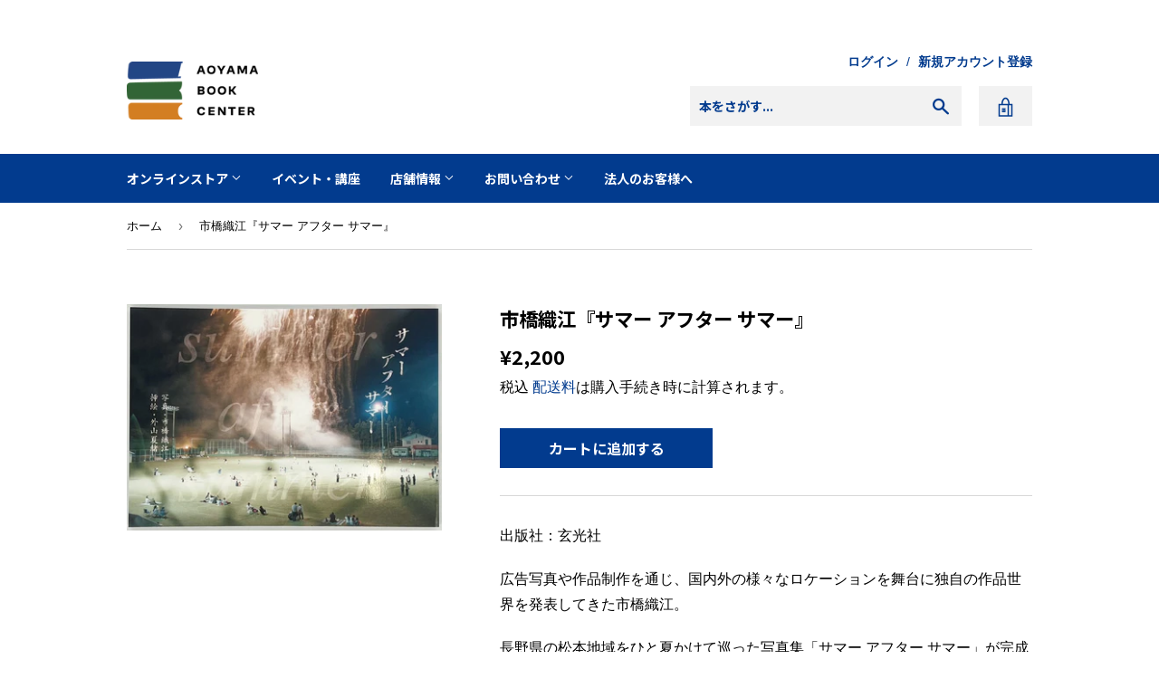

--- FILE ---
content_type: text/html; charset=utf-8
request_url: https://aoyamabc.jp/products/summeraftersummer
body_size: 18367
content:
<!doctype html>
<html class="no-touch no-js" lang="ja">
<head>
  <!-- Google Tag Manager -->
  <script>(function(w,d,s,l,i){w[l]=w[l]||[];w[l].push({'gtm.start':
  new Date().getTime(),event:'gtm.js'});var f=d.getElementsByTagName(s)[0],
  j=d.createElement(s),dl=l!='dataLayer'?'&l='+l:'';j.async=true;j.src=
  'https://www.googletagmanager.com/gtm.js?id='+i+dl;f.parentNode.insertBefore(j,f);
  })(window,document,'script','dataLayer','GTM-PH25PTXV');</script>
  <!-- End Google Tag Manager -->
  <!-- Google Tag Manager -->
  <script>(function(w,d,s,l,i){w[l]=w[l]||[];w[l].push({'gtm.start':
  new Date().getTime(),event:'gtm.js'});var f=d.getElementsByTagName(s)[0],
  j=d.createElement(s),dl=l!='dataLayer'?'&l='+l:'';j.async=true;j.src=
  'https://www.googletagmanager.com/gtm.js?id='+i+dl;f.parentNode.insertBefore(j,f);
  })(window,document,'script','dataLayer','GTM-WSSZDGQC');</script>
  <!-- End Google Tag Manager -->
  <script>(function(H){H.className=H.className.replace(/\bno-js\b/,'js')})(document.documentElement)</script>
  <!-- Basic page needs ================================================== -->
  <meta charset="utf-8">
  <meta http-equiv="X-UA-Compatible" content="IE=edge,chrome=1">
  <meta name="facebook-domain-verification" content="dik3wdtkmfhfqkzymi93gkprtakr2g" />
  
  <link rel="shortcut icon" href="//aoyamabc.jp/cdn/shop/files/favicon-32x32_50a90de9-e98d-4d99-8da3-af6428355111_32x32.png?v=1622352722" type="image/png" />
  

  <!-- Title and description ================================================== -->
  <title>
  市橋織江『サマー アフター サマー』 &ndash; 青山ブックセンター本店
  </title>

  
    <meta name="description" content="出版社：玄光社 広告写真や作品制作を通じ、国内外の様々なロケーションを舞台に独自の作品世界を発表してきた市橋織江。 長野県の松本地域をひと夏かけて巡った写真集「サマー アフター サマー」が完成した。 本書は市橋自身の提案で、外山夏緒が描くイラストレーションと写真のコラボレーションにも挑んだ意欲作だ。">
  

  <link rel="preconnect" href="https://fonts.gstatic.com">
　<link href="https://fonts.googleapis.com/css2?family=Noto+Sans+JP:wght@700&display=swap" rel="stylesheet">

  <!-- Product meta ================================================== -->
  <!-- /snippets/social-meta-tags.liquid -->




<meta property="og:site_name" content="青山ブックセンター本店">
<meta property="og:url" content="https://aoyamabc.jp/products/summeraftersummer">
<meta property="og:title" content="市橋織江『サマー アフター サマー』">
<meta property="og:type" content="product">
<meta property="og:description" content="出版社：玄光社 広告写真や作品制作を通じ、国内外の様々なロケーションを舞台に独自の作品世界を発表してきた市橋織江。 長野県の松本地域をひと夏かけて巡った写真集「サマー アフター サマー」が完成した。 本書は市橋自身の提案で、外山夏緒が描くイラストレーションと写真のコラボレーションにも挑んだ意欲作だ。">

  <meta property="og:price:amount" content="2,200">
  <meta property="og:price:currency" content="JPY">

<meta property="og:image" content="http://aoyamabc.jp/cdn/shop/products/s_0dc93fcb-828a-4905-bbe3-b5da2173e013_1200x1200.jpg?v=1678438631">
<meta property="og:image:secure_url" content="https://aoyamabc.jp/cdn/shop/products/s_0dc93fcb-828a-4905-bbe3-b5da2173e013_1200x1200.jpg?v=1678438631">


  <meta name="twitter:site" content="@Aoyama_book">

<meta name="twitter:card" content="summary_large_image">
<meta name="twitter:title" content="市橋織江『サマー アフター サマー』">
<meta name="twitter:description" content="出版社：玄光社 広告写真や作品制作を通じ、国内外の様々なロケーションを舞台に独自の作品世界を発表してきた市橋織江。 長野県の松本地域をひと夏かけて巡った写真集「サマー アフター サマー」が完成した。 本書は市橋自身の提案で、外山夏緒が描くイラストレーションと写真のコラボレーションにも挑んだ意欲作だ。">


  <meta name="theme-color" content="#023b8e">

  <!-- Helpers ================================================== -->
  <link rel="canonical" href="https://aoyamabc.jp/products/summeraftersummer">
  <meta name="viewport" content="width=device-width,initial-scale=1">

  

  <!-- CSS ================================================== -->
  <link href="//aoyamabc.jp/cdn/shop/t/17/assets/theme.scss.css?v=152024849673732451331765865046" rel="stylesheet" type="text/css" media="all" />

  <!-- Header hook for plugins ================================================== -->
  <script>window.performance && window.performance.mark && window.performance.mark('shopify.content_for_header.start');</script><meta id="shopify-digital-wallet" name="shopify-digital-wallet" content="/53717958821/digital_wallets/dialog">
<meta name="shopify-checkout-api-token" content="805e205ad59e0659bfafb6440545f0f1">
<link rel="alternate" type="application/json+oembed" href="https://aoyamabc.jp/products/summeraftersummer.oembed">
<script async="async" src="/checkouts/internal/preloads.js?locale=ja-JP"></script>
<link rel="preconnect" href="https://shop.app" crossorigin="anonymous">
<script async="async" src="https://shop.app/checkouts/internal/preloads.js?locale=ja-JP&shop_id=53717958821" crossorigin="anonymous"></script>
<script id="apple-pay-shop-capabilities" type="application/json">{"shopId":53717958821,"countryCode":"JP","currencyCode":"JPY","merchantCapabilities":["supports3DS"],"merchantId":"gid:\/\/shopify\/Shop\/53717958821","merchantName":"青山ブックセンター本店","requiredBillingContactFields":["postalAddress","email","phone"],"requiredShippingContactFields":["postalAddress","email","phone"],"shippingType":"shipping","supportedNetworks":["visa","masterCard","amex","jcb","discover"],"total":{"type":"pending","label":"青山ブックセンター本店","amount":"1.00"},"shopifyPaymentsEnabled":true,"supportsSubscriptions":true}</script>
<script id="shopify-features" type="application/json">{"accessToken":"805e205ad59e0659bfafb6440545f0f1","betas":["rich-media-storefront-analytics"],"domain":"aoyamabc.jp","predictiveSearch":false,"shopId":53717958821,"locale":"ja"}</script>
<script>var Shopify = Shopify || {};
Shopify.shop = "aoyamabc.myshopify.com";
Shopify.locale = "ja";
Shopify.currency = {"active":"JPY","rate":"1.0"};
Shopify.country = "JP";
Shopify.theme = {"name":"ABC Website(20251026updated)","id":155496972541,"schema_name":"Supply","schema_version":"9.2.2","theme_store_id":679,"role":"main"};
Shopify.theme.handle = "null";
Shopify.theme.style = {"id":null,"handle":null};
Shopify.cdnHost = "aoyamabc.jp/cdn";
Shopify.routes = Shopify.routes || {};
Shopify.routes.root = "/";</script>
<script type="module">!function(o){(o.Shopify=o.Shopify||{}).modules=!0}(window);</script>
<script>!function(o){function n(){var o=[];function n(){o.push(Array.prototype.slice.apply(arguments))}return n.q=o,n}var t=o.Shopify=o.Shopify||{};t.loadFeatures=n(),t.autoloadFeatures=n()}(window);</script>
<script>
  window.ShopifyPay = window.ShopifyPay || {};
  window.ShopifyPay.apiHost = "shop.app\/pay";
  window.ShopifyPay.redirectState = null;
</script>
<script id="shop-js-analytics" type="application/json">{"pageType":"product"}</script>
<script defer="defer" async type="module" src="//aoyamabc.jp/cdn/shopifycloud/shop-js/modules/v2/client.init-shop-cart-sync_Cun6Ba8E.ja.esm.js"></script>
<script defer="defer" async type="module" src="//aoyamabc.jp/cdn/shopifycloud/shop-js/modules/v2/chunk.common_DGWubyOB.esm.js"></script>
<script type="module">
  await import("//aoyamabc.jp/cdn/shopifycloud/shop-js/modules/v2/client.init-shop-cart-sync_Cun6Ba8E.ja.esm.js");
await import("//aoyamabc.jp/cdn/shopifycloud/shop-js/modules/v2/chunk.common_DGWubyOB.esm.js");

  window.Shopify.SignInWithShop?.initShopCartSync?.({"fedCMEnabled":true,"windoidEnabled":true});

</script>
<script>
  window.Shopify = window.Shopify || {};
  if (!window.Shopify.featureAssets) window.Shopify.featureAssets = {};
  window.Shopify.featureAssets['shop-js'] = {"shop-cart-sync":["modules/v2/client.shop-cart-sync_kpadWrR6.ja.esm.js","modules/v2/chunk.common_DGWubyOB.esm.js"],"init-fed-cm":["modules/v2/client.init-fed-cm_deEwcgdG.ja.esm.js","modules/v2/chunk.common_DGWubyOB.esm.js"],"shop-button":["modules/v2/client.shop-button_Bgl7Akkx.ja.esm.js","modules/v2/chunk.common_DGWubyOB.esm.js"],"shop-cash-offers":["modules/v2/client.shop-cash-offers_CGfJizyJ.ja.esm.js","modules/v2/chunk.common_DGWubyOB.esm.js","modules/v2/chunk.modal_Ba7vk6QP.esm.js"],"init-windoid":["modules/v2/client.init-windoid_DLaIoEuB.ja.esm.js","modules/v2/chunk.common_DGWubyOB.esm.js"],"shop-toast-manager":["modules/v2/client.shop-toast-manager_BZdAlEPY.ja.esm.js","modules/v2/chunk.common_DGWubyOB.esm.js"],"init-shop-email-lookup-coordinator":["modules/v2/client.init-shop-email-lookup-coordinator_BxGPdBrh.ja.esm.js","modules/v2/chunk.common_DGWubyOB.esm.js"],"init-shop-cart-sync":["modules/v2/client.init-shop-cart-sync_Cun6Ba8E.ja.esm.js","modules/v2/chunk.common_DGWubyOB.esm.js"],"avatar":["modules/v2/client.avatar_BTnouDA3.ja.esm.js"],"pay-button":["modules/v2/client.pay-button_iRJggQYg.ja.esm.js","modules/v2/chunk.common_DGWubyOB.esm.js"],"init-customer-accounts":["modules/v2/client.init-customer-accounts_BbQrQ-BF.ja.esm.js","modules/v2/client.shop-login-button_CXxZBmJa.ja.esm.js","modules/v2/chunk.common_DGWubyOB.esm.js","modules/v2/chunk.modal_Ba7vk6QP.esm.js"],"init-shop-for-new-customer-accounts":["modules/v2/client.init-shop-for-new-customer-accounts_48e-446J.ja.esm.js","modules/v2/client.shop-login-button_CXxZBmJa.ja.esm.js","modules/v2/chunk.common_DGWubyOB.esm.js","modules/v2/chunk.modal_Ba7vk6QP.esm.js"],"shop-login-button":["modules/v2/client.shop-login-button_CXxZBmJa.ja.esm.js","modules/v2/chunk.common_DGWubyOB.esm.js","modules/v2/chunk.modal_Ba7vk6QP.esm.js"],"init-customer-accounts-sign-up":["modules/v2/client.init-customer-accounts-sign-up_Bb65hYMR.ja.esm.js","modules/v2/client.shop-login-button_CXxZBmJa.ja.esm.js","modules/v2/chunk.common_DGWubyOB.esm.js","modules/v2/chunk.modal_Ba7vk6QP.esm.js"],"shop-follow-button":["modules/v2/client.shop-follow-button_BO2OQvUT.ja.esm.js","modules/v2/chunk.common_DGWubyOB.esm.js","modules/v2/chunk.modal_Ba7vk6QP.esm.js"],"checkout-modal":["modules/v2/client.checkout-modal__QRFVvMA.ja.esm.js","modules/v2/chunk.common_DGWubyOB.esm.js","modules/v2/chunk.modal_Ba7vk6QP.esm.js"],"lead-capture":["modules/v2/client.lead-capture_Be4qr8sG.ja.esm.js","modules/v2/chunk.common_DGWubyOB.esm.js","modules/v2/chunk.modal_Ba7vk6QP.esm.js"],"shop-login":["modules/v2/client.shop-login_BCaq99Td.ja.esm.js","modules/v2/chunk.common_DGWubyOB.esm.js","modules/v2/chunk.modal_Ba7vk6QP.esm.js"],"payment-terms":["modules/v2/client.payment-terms_C-1Cu6jg.ja.esm.js","modules/v2/chunk.common_DGWubyOB.esm.js","modules/v2/chunk.modal_Ba7vk6QP.esm.js"]};
</script>
<script id="__st">var __st={"a":53717958821,"offset":32400,"reqid":"7944f231-f36a-48fd-a263-e2437eff5547-1768796350","pageurl":"aoyamabc.jp\/products\/summeraftersummer","u":"0e673a2afbbf","p":"product","rtyp":"product","rid":8044115788029};</script>
<script>window.ShopifyPaypalV4VisibilityTracking = true;</script>
<script id="captcha-bootstrap">!function(){'use strict';const t='contact',e='account',n='new_comment',o=[[t,t],['blogs',n],['comments',n],[t,'customer']],c=[[e,'customer_login'],[e,'guest_login'],[e,'recover_customer_password'],[e,'create_customer']],r=t=>t.map((([t,e])=>`form[action*='/${t}']:not([data-nocaptcha='true']) input[name='form_type'][value='${e}']`)).join(','),a=t=>()=>t?[...document.querySelectorAll(t)].map((t=>t.form)):[];function s(){const t=[...o],e=r(t);return a(e)}const i='password',u='form_key',d=['recaptcha-v3-token','g-recaptcha-response','h-captcha-response',i],f=()=>{try{return window.sessionStorage}catch{return}},m='__shopify_v',_=t=>t.elements[u];function p(t,e,n=!1){try{const o=window.sessionStorage,c=JSON.parse(o.getItem(e)),{data:r}=function(t){const{data:e,action:n}=t;return t[m]||n?{data:e,action:n}:{data:t,action:n}}(c);for(const[e,n]of Object.entries(r))t.elements[e]&&(t.elements[e].value=n);n&&o.removeItem(e)}catch(o){console.error('form repopulation failed',{error:o})}}const l='form_type',E='cptcha';function T(t){t.dataset[E]=!0}const w=window,h=w.document,L='Shopify',v='ce_forms',y='captcha';let A=!1;((t,e)=>{const n=(g='f06e6c50-85a8-45c8-87d0-21a2b65856fe',I='https://cdn.shopify.com/shopifycloud/storefront-forms-hcaptcha/ce_storefront_forms_captcha_hcaptcha.v1.5.2.iife.js',D={infoText:'hCaptchaによる保護',privacyText:'プライバシー',termsText:'利用規約'},(t,e,n)=>{const o=w[L][v],c=o.bindForm;if(c)return c(t,g,e,D).then(n);var r;o.q.push([[t,g,e,D],n]),r=I,A||(h.body.append(Object.assign(h.createElement('script'),{id:'captcha-provider',async:!0,src:r})),A=!0)});var g,I,D;w[L]=w[L]||{},w[L][v]=w[L][v]||{},w[L][v].q=[],w[L][y]=w[L][y]||{},w[L][y].protect=function(t,e){n(t,void 0,e),T(t)},Object.freeze(w[L][y]),function(t,e,n,w,h,L){const[v,y,A,g]=function(t,e,n){const i=e?o:[],u=t?c:[],d=[...i,...u],f=r(d),m=r(i),_=r(d.filter((([t,e])=>n.includes(e))));return[a(f),a(m),a(_),s()]}(w,h,L),I=t=>{const e=t.target;return e instanceof HTMLFormElement?e:e&&e.form},D=t=>v().includes(t);t.addEventListener('submit',(t=>{const e=I(t);if(!e)return;const n=D(e)&&!e.dataset.hcaptchaBound&&!e.dataset.recaptchaBound,o=_(e),c=g().includes(e)&&(!o||!o.value);(n||c)&&t.preventDefault(),c&&!n&&(function(t){try{if(!f())return;!function(t){const e=f();if(!e)return;const n=_(t);if(!n)return;const o=n.value;o&&e.removeItem(o)}(t);const e=Array.from(Array(32),(()=>Math.random().toString(36)[2])).join('');!function(t,e){_(t)||t.append(Object.assign(document.createElement('input'),{type:'hidden',name:u})),t.elements[u].value=e}(t,e),function(t,e){const n=f();if(!n)return;const o=[...t.querySelectorAll(`input[type='${i}']`)].map((({name:t})=>t)),c=[...d,...o],r={};for(const[a,s]of new FormData(t).entries())c.includes(a)||(r[a]=s);n.setItem(e,JSON.stringify({[m]:1,action:t.action,data:r}))}(t,e)}catch(e){console.error('failed to persist form',e)}}(e),e.submit())}));const S=(t,e)=>{t&&!t.dataset[E]&&(n(t,e.some((e=>e===t))),T(t))};for(const o of['focusin','change'])t.addEventListener(o,(t=>{const e=I(t);D(e)&&S(e,y())}));const B=e.get('form_key'),M=e.get(l),P=B&&M;t.addEventListener('DOMContentLoaded',(()=>{const t=y();if(P)for(const e of t)e.elements[l].value===M&&p(e,B);[...new Set([...A(),...v().filter((t=>'true'===t.dataset.shopifyCaptcha))])].forEach((e=>S(e,t)))}))}(h,new URLSearchParams(w.location.search),n,t,e,['guest_login'])})(!0,!0)}();</script>
<script integrity="sha256-4kQ18oKyAcykRKYeNunJcIwy7WH5gtpwJnB7kiuLZ1E=" data-source-attribution="shopify.loadfeatures" defer="defer" src="//aoyamabc.jp/cdn/shopifycloud/storefront/assets/storefront/load_feature-a0a9edcb.js" crossorigin="anonymous"></script>
<script crossorigin="anonymous" defer="defer" src="//aoyamabc.jp/cdn/shopifycloud/storefront/assets/shopify_pay/storefront-65b4c6d7.js?v=20250812"></script>
<script data-source-attribution="shopify.dynamic_checkout.dynamic.init">var Shopify=Shopify||{};Shopify.PaymentButton=Shopify.PaymentButton||{isStorefrontPortableWallets:!0,init:function(){window.Shopify.PaymentButton.init=function(){};var t=document.createElement("script");t.src="https://aoyamabc.jp/cdn/shopifycloud/portable-wallets/latest/portable-wallets.ja.js",t.type="module",document.head.appendChild(t)}};
</script>
<script data-source-attribution="shopify.dynamic_checkout.buyer_consent">
  function portableWalletsHideBuyerConsent(e){var t=document.getElementById("shopify-buyer-consent"),n=document.getElementById("shopify-subscription-policy-button");t&&n&&(t.classList.add("hidden"),t.setAttribute("aria-hidden","true"),n.removeEventListener("click",e))}function portableWalletsShowBuyerConsent(e){var t=document.getElementById("shopify-buyer-consent"),n=document.getElementById("shopify-subscription-policy-button");t&&n&&(t.classList.remove("hidden"),t.removeAttribute("aria-hidden"),n.addEventListener("click",e))}window.Shopify?.PaymentButton&&(window.Shopify.PaymentButton.hideBuyerConsent=portableWalletsHideBuyerConsent,window.Shopify.PaymentButton.showBuyerConsent=portableWalletsShowBuyerConsent);
</script>
<script data-source-attribution="shopify.dynamic_checkout.cart.bootstrap">document.addEventListener("DOMContentLoaded",(function(){function t(){return document.querySelector("shopify-accelerated-checkout-cart, shopify-accelerated-checkout")}if(t())Shopify.PaymentButton.init();else{new MutationObserver((function(e,n){t()&&(Shopify.PaymentButton.init(),n.disconnect())})).observe(document.body,{childList:!0,subtree:!0})}}));
</script>
<link id="shopify-accelerated-checkout-styles" rel="stylesheet" media="screen" href="https://aoyamabc.jp/cdn/shopifycloud/portable-wallets/latest/accelerated-checkout-backwards-compat.css" crossorigin="anonymous">
<style id="shopify-accelerated-checkout-cart">
        #shopify-buyer-consent {
  margin-top: 1em;
  display: inline-block;
  width: 100%;
}

#shopify-buyer-consent.hidden {
  display: none;
}

#shopify-subscription-policy-button {
  background: none;
  border: none;
  padding: 0;
  text-decoration: underline;
  font-size: inherit;
  cursor: pointer;
}

#shopify-subscription-policy-button::before {
  box-shadow: none;
}

      </style>

<script>window.performance && window.performance.mark && window.performance.mark('shopify.content_for_header.end');</script>

  
  

  <script src="//aoyamabc.jp/cdn/shop/t/17/assets/jquery-2.2.3.min.js?v=58211863146907186831761442406" type="text/javascript"></script>

  <script src="//aoyamabc.jp/cdn/shop/t/17/assets/lazysizes.min.js?v=8147953233334221341761442406" async="async"></script>
  <script src="//aoyamabc.jp/cdn/shop/t/17/assets/vendor.js?v=106177282645720727331761442406" defer="defer"></script>
  <script src="//aoyamabc.jp/cdn/shop/t/17/assets/theme.js?v=65887116756731037421761442406" defer="defer"></script>

  <script src="//aoyamabc.jp/cdn/shop/t/17/assets/custom.js?v=152481849106945880761761442406" defer="defer"></script>

<link href="https://monorail-edge.shopifysvc.com" rel="dns-prefetch">
<script>(function(){if ("sendBeacon" in navigator && "performance" in window) {try {var session_token_from_headers = performance.getEntriesByType('navigation')[0].serverTiming.find(x => x.name == '_s').description;} catch {var session_token_from_headers = undefined;}var session_cookie_matches = document.cookie.match(/_shopify_s=([^;]*)/);var session_token_from_cookie = session_cookie_matches && session_cookie_matches.length === 2 ? session_cookie_matches[1] : "";var session_token = session_token_from_headers || session_token_from_cookie || "";function handle_abandonment_event(e) {var entries = performance.getEntries().filter(function(entry) {return /monorail-edge.shopifysvc.com/.test(entry.name);});if (!window.abandonment_tracked && entries.length === 0) {window.abandonment_tracked = true;var currentMs = Date.now();var navigation_start = performance.timing.navigationStart;var payload = {shop_id: 53717958821,url: window.location.href,navigation_start,duration: currentMs - navigation_start,session_token,page_type: "product"};window.navigator.sendBeacon("https://monorail-edge.shopifysvc.com/v1/produce", JSON.stringify({schema_id: "online_store_buyer_site_abandonment/1.1",payload: payload,metadata: {event_created_at_ms: currentMs,event_sent_at_ms: currentMs}}));}}window.addEventListener('pagehide', handle_abandonment_event);}}());</script>
<script id="web-pixels-manager-setup">(function e(e,d,r,n,o){if(void 0===o&&(o={}),!Boolean(null===(a=null===(i=window.Shopify)||void 0===i?void 0:i.analytics)||void 0===a?void 0:a.replayQueue)){var i,a;window.Shopify=window.Shopify||{};var t=window.Shopify;t.analytics=t.analytics||{};var s=t.analytics;s.replayQueue=[],s.publish=function(e,d,r){return s.replayQueue.push([e,d,r]),!0};try{self.performance.mark("wpm:start")}catch(e){}var l=function(){var e={modern:/Edge?\/(1{2}[4-9]|1[2-9]\d|[2-9]\d{2}|\d{4,})\.\d+(\.\d+|)|Firefox\/(1{2}[4-9]|1[2-9]\d|[2-9]\d{2}|\d{4,})\.\d+(\.\d+|)|Chrom(ium|e)\/(9{2}|\d{3,})\.\d+(\.\d+|)|(Maci|X1{2}).+ Version\/(15\.\d+|(1[6-9]|[2-9]\d|\d{3,})\.\d+)([,.]\d+|)( \(\w+\)|)( Mobile\/\w+|) Safari\/|Chrome.+OPR\/(9{2}|\d{3,})\.\d+\.\d+|(CPU[ +]OS|iPhone[ +]OS|CPU[ +]iPhone|CPU IPhone OS|CPU iPad OS)[ +]+(15[._]\d+|(1[6-9]|[2-9]\d|\d{3,})[._]\d+)([._]\d+|)|Android:?[ /-](13[3-9]|1[4-9]\d|[2-9]\d{2}|\d{4,})(\.\d+|)(\.\d+|)|Android.+Firefox\/(13[5-9]|1[4-9]\d|[2-9]\d{2}|\d{4,})\.\d+(\.\d+|)|Android.+Chrom(ium|e)\/(13[3-9]|1[4-9]\d|[2-9]\d{2}|\d{4,})\.\d+(\.\d+|)|SamsungBrowser\/([2-9]\d|\d{3,})\.\d+/,legacy:/Edge?\/(1[6-9]|[2-9]\d|\d{3,})\.\d+(\.\d+|)|Firefox\/(5[4-9]|[6-9]\d|\d{3,})\.\d+(\.\d+|)|Chrom(ium|e)\/(5[1-9]|[6-9]\d|\d{3,})\.\d+(\.\d+|)([\d.]+$|.*Safari\/(?![\d.]+ Edge\/[\d.]+$))|(Maci|X1{2}).+ Version\/(10\.\d+|(1[1-9]|[2-9]\d|\d{3,})\.\d+)([,.]\d+|)( \(\w+\)|)( Mobile\/\w+|) Safari\/|Chrome.+OPR\/(3[89]|[4-9]\d|\d{3,})\.\d+\.\d+|(CPU[ +]OS|iPhone[ +]OS|CPU[ +]iPhone|CPU IPhone OS|CPU iPad OS)[ +]+(10[._]\d+|(1[1-9]|[2-9]\d|\d{3,})[._]\d+)([._]\d+|)|Android:?[ /-](13[3-9]|1[4-9]\d|[2-9]\d{2}|\d{4,})(\.\d+|)(\.\d+|)|Mobile Safari.+OPR\/([89]\d|\d{3,})\.\d+\.\d+|Android.+Firefox\/(13[5-9]|1[4-9]\d|[2-9]\d{2}|\d{4,})\.\d+(\.\d+|)|Android.+Chrom(ium|e)\/(13[3-9]|1[4-9]\d|[2-9]\d{2}|\d{4,})\.\d+(\.\d+|)|Android.+(UC? ?Browser|UCWEB|U3)[ /]?(15\.([5-9]|\d{2,})|(1[6-9]|[2-9]\d|\d{3,})\.\d+)\.\d+|SamsungBrowser\/(5\.\d+|([6-9]|\d{2,})\.\d+)|Android.+MQ{2}Browser\/(14(\.(9|\d{2,})|)|(1[5-9]|[2-9]\d|\d{3,})(\.\d+|))(\.\d+|)|K[Aa][Ii]OS\/(3\.\d+|([4-9]|\d{2,})\.\d+)(\.\d+|)/},d=e.modern,r=e.legacy,n=navigator.userAgent;return n.match(d)?"modern":n.match(r)?"legacy":"unknown"}(),u="modern"===l?"modern":"legacy",c=(null!=n?n:{modern:"",legacy:""})[u],f=function(e){return[e.baseUrl,"/wpm","/b",e.hashVersion,"modern"===e.buildTarget?"m":"l",".js"].join("")}({baseUrl:d,hashVersion:r,buildTarget:u}),m=function(e){var d=e.version,r=e.bundleTarget,n=e.surface,o=e.pageUrl,i=e.monorailEndpoint;return{emit:function(e){var a=e.status,t=e.errorMsg,s=(new Date).getTime(),l=JSON.stringify({metadata:{event_sent_at_ms:s},events:[{schema_id:"web_pixels_manager_load/3.1",payload:{version:d,bundle_target:r,page_url:o,status:a,surface:n,error_msg:t},metadata:{event_created_at_ms:s}}]});if(!i)return console&&console.warn&&console.warn("[Web Pixels Manager] No Monorail endpoint provided, skipping logging."),!1;try{return self.navigator.sendBeacon.bind(self.navigator)(i,l)}catch(e){}var u=new XMLHttpRequest;try{return u.open("POST",i,!0),u.setRequestHeader("Content-Type","text/plain"),u.send(l),!0}catch(e){return console&&console.warn&&console.warn("[Web Pixels Manager] Got an unhandled error while logging to Monorail."),!1}}}}({version:r,bundleTarget:l,surface:e.surface,pageUrl:self.location.href,monorailEndpoint:e.monorailEndpoint});try{o.browserTarget=l,function(e){var d=e.src,r=e.async,n=void 0===r||r,o=e.onload,i=e.onerror,a=e.sri,t=e.scriptDataAttributes,s=void 0===t?{}:t,l=document.createElement("script"),u=document.querySelector("head"),c=document.querySelector("body");if(l.async=n,l.src=d,a&&(l.integrity=a,l.crossOrigin="anonymous"),s)for(var f in s)if(Object.prototype.hasOwnProperty.call(s,f))try{l.dataset[f]=s[f]}catch(e){}if(o&&l.addEventListener("load",o),i&&l.addEventListener("error",i),u)u.appendChild(l);else{if(!c)throw new Error("Did not find a head or body element to append the script");c.appendChild(l)}}({src:f,async:!0,onload:function(){if(!function(){var e,d;return Boolean(null===(d=null===(e=window.Shopify)||void 0===e?void 0:e.analytics)||void 0===d?void 0:d.initialized)}()){var d=window.webPixelsManager.init(e)||void 0;if(d){var r=window.Shopify.analytics;r.replayQueue.forEach((function(e){var r=e[0],n=e[1],o=e[2];d.publishCustomEvent(r,n,o)})),r.replayQueue=[],r.publish=d.publishCustomEvent,r.visitor=d.visitor,r.initialized=!0}}},onerror:function(){return m.emit({status:"failed",errorMsg:"".concat(f," has failed to load")})},sri:function(e){var d=/^sha384-[A-Za-z0-9+/=]+$/;return"string"==typeof e&&d.test(e)}(c)?c:"",scriptDataAttributes:o}),m.emit({status:"loading"})}catch(e){m.emit({status:"failed",errorMsg:(null==e?void 0:e.message)||"Unknown error"})}}})({shopId: 53717958821,storefrontBaseUrl: "https://aoyamabc.jp",extensionsBaseUrl: "https://extensions.shopifycdn.com/cdn/shopifycloud/web-pixels-manager",monorailEndpoint: "https://monorail-edge.shopifysvc.com/unstable/produce_batch",surface: "storefront-renderer",enabledBetaFlags: ["2dca8a86"],webPixelsConfigList: [{"id":"shopify-app-pixel","configuration":"{}","eventPayloadVersion":"v1","runtimeContext":"STRICT","scriptVersion":"0450","apiClientId":"shopify-pixel","type":"APP","privacyPurposes":["ANALYTICS","MARKETING"]},{"id":"shopify-custom-pixel","eventPayloadVersion":"v1","runtimeContext":"LAX","scriptVersion":"0450","apiClientId":"shopify-pixel","type":"CUSTOM","privacyPurposes":["ANALYTICS","MARKETING"]}],isMerchantRequest: false,initData: {"shop":{"name":"青山ブックセンター本店","paymentSettings":{"currencyCode":"JPY"},"myshopifyDomain":"aoyamabc.myshopify.com","countryCode":"JP","storefrontUrl":"https:\/\/aoyamabc.jp"},"customer":null,"cart":null,"checkout":null,"productVariants":[{"price":{"amount":2200.0,"currencyCode":"JPY"},"product":{"title":"市橋織江『サマー アフター サマー』","vendor":"青山ブックセンター本店","id":"8044115788029","untranslatedTitle":"市橋織江『サマー アフター サマー』","url":"\/products\/summeraftersummer","type":"写真"},"id":"43823173730557","image":{"src":"\/\/aoyamabc.jp\/cdn\/shop\/products\/s_0dc93fcb-828a-4905-bbe3-b5da2173e013.jpg?v=1678438631"},"sku":"","title":"Default Title","untranslatedTitle":"Default Title"}],"purchasingCompany":null},},"https://aoyamabc.jp/cdn","fcfee988w5aeb613cpc8e4bc33m6693e112",{"modern":"","legacy":""},{"shopId":"53717958821","storefrontBaseUrl":"https:\/\/aoyamabc.jp","extensionBaseUrl":"https:\/\/extensions.shopifycdn.com\/cdn\/shopifycloud\/web-pixels-manager","surface":"storefront-renderer","enabledBetaFlags":"[\"2dca8a86\"]","isMerchantRequest":"false","hashVersion":"fcfee988w5aeb613cpc8e4bc33m6693e112","publish":"custom","events":"[[\"page_viewed\",{}],[\"product_viewed\",{\"productVariant\":{\"price\":{\"amount\":2200.0,\"currencyCode\":\"JPY\"},\"product\":{\"title\":\"市橋織江『サマー アフター サマー』\",\"vendor\":\"青山ブックセンター本店\",\"id\":\"8044115788029\",\"untranslatedTitle\":\"市橋織江『サマー アフター サマー』\",\"url\":\"\/products\/summeraftersummer\",\"type\":\"写真\"},\"id\":\"43823173730557\",\"image\":{\"src\":\"\/\/aoyamabc.jp\/cdn\/shop\/products\/s_0dc93fcb-828a-4905-bbe3-b5da2173e013.jpg?v=1678438631\"},\"sku\":\"\",\"title\":\"Default Title\",\"untranslatedTitle\":\"Default Title\"}}]]"});</script><script>
  window.ShopifyAnalytics = window.ShopifyAnalytics || {};
  window.ShopifyAnalytics.meta = window.ShopifyAnalytics.meta || {};
  window.ShopifyAnalytics.meta.currency = 'JPY';
  var meta = {"product":{"id":8044115788029,"gid":"gid:\/\/shopify\/Product\/8044115788029","vendor":"青山ブックセンター本店","type":"写真","handle":"summeraftersummer","variants":[{"id":43823173730557,"price":220000,"name":"市橋織江『サマー アフター サマー』","public_title":null,"sku":""}],"remote":false},"page":{"pageType":"product","resourceType":"product","resourceId":8044115788029,"requestId":"7944f231-f36a-48fd-a263-e2437eff5547-1768796350"}};
  for (var attr in meta) {
    window.ShopifyAnalytics.meta[attr] = meta[attr];
  }
</script>
<script class="analytics">
  (function () {
    var customDocumentWrite = function(content) {
      var jquery = null;

      if (window.jQuery) {
        jquery = window.jQuery;
      } else if (window.Checkout && window.Checkout.$) {
        jquery = window.Checkout.$;
      }

      if (jquery) {
        jquery('body').append(content);
      }
    };

    var hasLoggedConversion = function(token) {
      if (token) {
        return document.cookie.indexOf('loggedConversion=' + token) !== -1;
      }
      return false;
    }

    var setCookieIfConversion = function(token) {
      if (token) {
        var twoMonthsFromNow = new Date(Date.now());
        twoMonthsFromNow.setMonth(twoMonthsFromNow.getMonth() + 2);

        document.cookie = 'loggedConversion=' + token + '; expires=' + twoMonthsFromNow;
      }
    }

    var trekkie = window.ShopifyAnalytics.lib = window.trekkie = window.trekkie || [];
    if (trekkie.integrations) {
      return;
    }
    trekkie.methods = [
      'identify',
      'page',
      'ready',
      'track',
      'trackForm',
      'trackLink'
    ];
    trekkie.factory = function(method) {
      return function() {
        var args = Array.prototype.slice.call(arguments);
        args.unshift(method);
        trekkie.push(args);
        return trekkie;
      };
    };
    for (var i = 0; i < trekkie.methods.length; i++) {
      var key = trekkie.methods[i];
      trekkie[key] = trekkie.factory(key);
    }
    trekkie.load = function(config) {
      trekkie.config = config || {};
      trekkie.config.initialDocumentCookie = document.cookie;
      var first = document.getElementsByTagName('script')[0];
      var script = document.createElement('script');
      script.type = 'text/javascript';
      script.onerror = function(e) {
        var scriptFallback = document.createElement('script');
        scriptFallback.type = 'text/javascript';
        scriptFallback.onerror = function(error) {
                var Monorail = {
      produce: function produce(monorailDomain, schemaId, payload) {
        var currentMs = new Date().getTime();
        var event = {
          schema_id: schemaId,
          payload: payload,
          metadata: {
            event_created_at_ms: currentMs,
            event_sent_at_ms: currentMs
          }
        };
        return Monorail.sendRequest("https://" + monorailDomain + "/v1/produce", JSON.stringify(event));
      },
      sendRequest: function sendRequest(endpointUrl, payload) {
        // Try the sendBeacon API
        if (window && window.navigator && typeof window.navigator.sendBeacon === 'function' && typeof window.Blob === 'function' && !Monorail.isIos12()) {
          var blobData = new window.Blob([payload], {
            type: 'text/plain'
          });

          if (window.navigator.sendBeacon(endpointUrl, blobData)) {
            return true;
          } // sendBeacon was not successful

        } // XHR beacon

        var xhr = new XMLHttpRequest();

        try {
          xhr.open('POST', endpointUrl);
          xhr.setRequestHeader('Content-Type', 'text/plain');
          xhr.send(payload);
        } catch (e) {
          console.log(e);
        }

        return false;
      },
      isIos12: function isIos12() {
        return window.navigator.userAgent.lastIndexOf('iPhone; CPU iPhone OS 12_') !== -1 || window.navigator.userAgent.lastIndexOf('iPad; CPU OS 12_') !== -1;
      }
    };
    Monorail.produce('monorail-edge.shopifysvc.com',
      'trekkie_storefront_load_errors/1.1',
      {shop_id: 53717958821,
      theme_id: 155496972541,
      app_name: "storefront",
      context_url: window.location.href,
      source_url: "//aoyamabc.jp/cdn/s/trekkie.storefront.cd680fe47e6c39ca5d5df5f0a32d569bc48c0f27.min.js"});

        };
        scriptFallback.async = true;
        scriptFallback.src = '//aoyamabc.jp/cdn/s/trekkie.storefront.cd680fe47e6c39ca5d5df5f0a32d569bc48c0f27.min.js';
        first.parentNode.insertBefore(scriptFallback, first);
      };
      script.async = true;
      script.src = '//aoyamabc.jp/cdn/s/trekkie.storefront.cd680fe47e6c39ca5d5df5f0a32d569bc48c0f27.min.js';
      first.parentNode.insertBefore(script, first);
    };
    trekkie.load(
      {"Trekkie":{"appName":"storefront","development":false,"defaultAttributes":{"shopId":53717958821,"isMerchantRequest":null,"themeId":155496972541,"themeCityHash":"2838598757691523358","contentLanguage":"ja","currency":"JPY","eventMetadataId":"dbe36be1-38d3-41dd-be3f-313c593accd7"},"isServerSideCookieWritingEnabled":true,"monorailRegion":"shop_domain","enabledBetaFlags":["65f19447"]},"Session Attribution":{},"S2S":{"facebookCapiEnabled":false,"source":"trekkie-storefront-renderer","apiClientId":580111}}
    );

    var loaded = false;
    trekkie.ready(function() {
      if (loaded) return;
      loaded = true;

      window.ShopifyAnalytics.lib = window.trekkie;

      var originalDocumentWrite = document.write;
      document.write = customDocumentWrite;
      try { window.ShopifyAnalytics.merchantGoogleAnalytics.call(this); } catch(error) {};
      document.write = originalDocumentWrite;

      window.ShopifyAnalytics.lib.page(null,{"pageType":"product","resourceType":"product","resourceId":8044115788029,"requestId":"7944f231-f36a-48fd-a263-e2437eff5547-1768796350","shopifyEmitted":true});

      var match = window.location.pathname.match(/checkouts\/(.+)\/(thank_you|post_purchase)/)
      var token = match? match[1]: undefined;
      if (!hasLoggedConversion(token)) {
        setCookieIfConversion(token);
        window.ShopifyAnalytics.lib.track("Viewed Product",{"currency":"JPY","variantId":43823173730557,"productId":8044115788029,"productGid":"gid:\/\/shopify\/Product\/8044115788029","name":"市橋織江『サマー アフター サマー』","price":"2200","sku":"","brand":"青山ブックセンター本店","variant":null,"category":"写真","nonInteraction":true,"remote":false},undefined,undefined,{"shopifyEmitted":true});
      window.ShopifyAnalytics.lib.track("monorail:\/\/trekkie_storefront_viewed_product\/1.1",{"currency":"JPY","variantId":43823173730557,"productId":8044115788029,"productGid":"gid:\/\/shopify\/Product\/8044115788029","name":"市橋織江『サマー アフター サマー』","price":"2200","sku":"","brand":"青山ブックセンター本店","variant":null,"category":"写真","nonInteraction":true,"remote":false,"referer":"https:\/\/aoyamabc.jp\/products\/summeraftersummer"});
      }
    });


        var eventsListenerScript = document.createElement('script');
        eventsListenerScript.async = true;
        eventsListenerScript.src = "//aoyamabc.jp/cdn/shopifycloud/storefront/assets/shop_events_listener-3da45d37.js";
        document.getElementsByTagName('head')[0].appendChild(eventsListenerScript);

})();</script>
<script
  defer
  src="https://aoyamabc.jp/cdn/shopifycloud/perf-kit/shopify-perf-kit-3.0.4.min.js"
  data-application="storefront-renderer"
  data-shop-id="53717958821"
  data-render-region="gcp-us-central1"
  data-page-type="product"
  data-theme-instance-id="155496972541"
  data-theme-name="Supply"
  data-theme-version="9.2.2"
  data-monorail-region="shop_domain"
  data-resource-timing-sampling-rate="10"
  data-shs="true"
  data-shs-beacon="true"
  data-shs-export-with-fetch="true"
  data-shs-logs-sample-rate="1"
  data-shs-beacon-endpoint="https://aoyamabc.jp/api/collect"
></script>
</head>

<body id="市橋織江-サマー-アフター-サマー" class="template-product">
  <!-- Google Tag Manager (noscript) -->
  <noscript><iframe src="https://www.googletagmanager.com/ns.html?id=GTM-PH25PTXV"
  height="0" width="0" style="display:none;visibility:hidden"></iframe></noscript>
  <!-- End Google Tag Manager (noscript) -->
  <!-- Google Tag Manager (noscript) -->
  <noscript><iframe src="https://www.googletagmanager.com/ns.html?id=GTM-WSSZDGQC"
  height="0" width="0" style="display:none;visibility:hidden"></iframe></noscript>
  <!-- End Google Tag Manager (noscript) -->
  <div id="shopify-section-header" class="shopify-section header-section"><header class="site-header" role="banner" data-section-id="header" data-section-type="header-section">
  
  <div class="wrapper">
    <div class="grid--full logo-header-wrapper">
      <div class="grid-item large--one-half">
        
          <div class="h1 header-logo" itemscope itemtype="http://schema.org/Organization">
        
          
          

          <a href="/" itemprop="url">
            <div class="lazyload__image-wrapper no-js header-logo__image" style="max-width:145px;">
              <div style="padding-top:44.68085106382979%;">
                <img class="lazyload js"
                  data-src="//aoyamabc.jp/cdn/shop/files/ABClogo_{width}x.png?v=1616145067"
                  data-widths="[180, 360, 540, 720, 900, 1080, 1296, 1512, 1728, 2048]"
                  data-aspectratio="2.238095238095238"
                  data-sizes="auto"
                  alt="青山ブックセンター本店"
                  style="width:145px;">
              </div>
            </div>
            <noscript>
              
              <img src="//aoyamabc.jp/cdn/shop/files/ABClogo_145x.png?v=1616145067"
                srcset="//aoyamabc.jp/cdn/shop/files/ABClogo_145x.png?v=1616145067 1x, //aoyamabc.jp/cdn/shop/files/ABClogo_145x@2x.png?v=1616145067 2x"
                alt="青山ブックセンター本店"
                itemprop="logo"
                style="max-width:145px;">
            </noscript>
          </a>
          
        
          </div>
        
      </div>

      <div class="grid-item large--one-half text-center large--text-right medium-down--hide">
        
          <div class="site-header--text-links medium-down--hide">
<!--              -->

            
              <span class="site-header--meta-links medium-down--hide">
                
                  <a href="/account/login" id="customer_login_link">ログイン</a>
                  <span class="site-header--spacer"> / </span>
                  <a href="/account/register" id="customer_register_link">新規アカウント登録</a>
                
              </span>
            
          </div>

          <br class="medium-down--hide">
        

        <form action="/search" method="get" class="search-bar" role="search">
  <input type="hidden" name="type" value="product">

  <input type="search" name="q" value="" placeholder="本をさがす..." aria-label="本をさがす...">
  <button type="submit" class="search-bar--submit icon-fallback-text">
    <span class="icon icon-search" aria-hidden="true"></span>
    <span class="fallback-text">検索する</span>
  </button>
</form>


        <a href="/cart" class="header-cart-btn cart-toggle">
          <span class="icon icon-bag">



  <svg version="1.1" id="レイヤー_1" xmlns="http://www.w3.org/2000/svg" xmlns:xlink="http://www.w3.org/1999/xlink" x="0px"
	 y="0px" viewBox="0 0 343.8 396.2" style="enable-background:new 0 0 343.8 396.2;" xml:space="preserve">
    <path d="M255.2,139.3C252.4,67.7,217.7,13,171.9,13S91.4,67.7,88.7,139.3H33.2V392h277.5V139.3H255.2z M171.9,41.1
        c29.1,0,52.7,44.9,55.5,98.3h-111C119.2,86,142.8,41.1,171.9,41.1z M60.9,363.9V167.4h152.6v196.5H60.9z M282.9,363.9h-41.6V167.4
        h41.6V363.9z"/>
    <g id="Symbol_5_">
        <path id="C_5_" d="M174.8,305.6c0,0-66.5,0-67.4,0c-1.5,0-2.7-0.3-3.6-1c-1-0.8-1.5-1.6-1.7-2.6c-0.2-1-0.5-3.4-0.6-5.8
            c-0.2-3.3-0.3-7-0.2-8.3c0-1.4,0.3-2.9,1.5-4c0.9-0.9,1.9-1.3,3.9-1.3c3.4,0,68.2,0,68.2,0s0,1.5,0,2.1c-3.8,0.5-5.7,4.6-5.7,9.4
            s1.9,8.9,5.7,9.4C174.8,304.1,174.8,305.6,174.8,305.6z"/>
        <path id="B_5_" d="M174.2,277.7c-0.3,0.2-0.7,0.2-1.1,0.2c-10.8,0-67.1,0-68.6,0c-1.4,0-2.8-0.5-3.6-1.2c-0.7-0.7-1.1-2-1.3-3.1
            c-0.3-1.8-0.3-4.9-0.5-7.7c-0.1-2.1,0-5.1,0-6.1c0-1.1,0.3-2.7,1.2-3.6c0.8-0.7,2.2-1.1,3.5-1.2c4.8-0.3,61.2-1.5,69.2-1.7
            c0.5,0,0.9,0,1.1,0.2c0.3,0.2,0.3,0.7,0.3,1.1c0,1-0.1,1.6-0.1,2.4c-0.1,1.5-0.7,3.7-1.2,4.8c-0.6,1.3-1.9,3.2-3.1,3.8
            c1.2,0.6,2.5,2.5,3.1,3.8c0.5,1.2,1,2.9,1.2,4.8c0.1,1,0.1,1.6,0.1,2.4C174.5,277,174.5,277.5,174.2,277.7z"/>
        <path id="A_5_" d="M172.6,248.4c-6.4,0.2-56.3,1.3-67.6,1.5c-1.4,0-2.2-0.3-2.9-0.7c-0.8-0.4-1.4-1.5-1.5-2.8
            c-0.2-2.4,0.1-5.4,0.4-8.8c0.2-2.3,0.6-5.1,0.8-7.1c0.2-1.3,0.8-2.8,2-3.7c1.1-0.8,2.1-1.3,4.5-1.3c17,0,63.7,0,67.2,0
            c0,0.5-0.2,2.1-0.2,2.1h-1.7c0,0-3.1,13.3-4.2,18.6c0.7-0.1,3-0.3,3.7-0.4C172.7,246.7,172.6,247.7,172.6,248.4z"/>
    </g>
  </svg>


</span>
<!--           カート  -->
          <span class="cart-count cart-badge--desktop hidden-count">0</span>
        </a>
      </div>
    </div>

  </div>
</header>

<div id="mobileNavBar">
  <div class="display-table-cell">
    <button class="menu-toggle mobileNavBar-link" aria-controls="navBar" aria-expanded="false"><span class="icon icon-hamburger" aria-hidden="true"></span>MENU</button>
  </div>
  <div class="display-table-cell">
    <a href="/cart" class="cart-toggle mobileNavBar-link">
      <span class="icon icon-bag">



  <svg version="1.1" id="レイヤー_1" xmlns="http://www.w3.org/2000/svg" xmlns:xlink="http://www.w3.org/1999/xlink" x="0px"
	 y="0px" viewBox="0 0 343.8 396.2" style="enable-background:new 0 0 343.8 396.2;" xml:space="preserve">
    <path d="M255.2,139.3C252.4,67.7,217.7,13,171.9,13S91.4,67.7,88.7,139.3H33.2V392h277.5V139.3H255.2z M171.9,41.1
        c29.1,0,52.7,44.9,55.5,98.3h-111C119.2,86,142.8,41.1,171.9,41.1z M60.9,363.9V167.4h152.6v196.5H60.9z M282.9,363.9h-41.6V167.4
        h41.6V363.9z"/>
    <g id="Symbol_5_">
        <path id="C_5_" d="M174.8,305.6c0,0-66.5,0-67.4,0c-1.5,0-2.7-0.3-3.6-1c-1-0.8-1.5-1.6-1.7-2.6c-0.2-1-0.5-3.4-0.6-5.8
            c-0.2-3.3-0.3-7-0.2-8.3c0-1.4,0.3-2.9,1.5-4c0.9-0.9,1.9-1.3,3.9-1.3c3.4,0,68.2,0,68.2,0s0,1.5,0,2.1c-3.8,0.5-5.7,4.6-5.7,9.4
            s1.9,8.9,5.7,9.4C174.8,304.1,174.8,305.6,174.8,305.6z"/>
        <path id="B_5_" d="M174.2,277.7c-0.3,0.2-0.7,0.2-1.1,0.2c-10.8,0-67.1,0-68.6,0c-1.4,0-2.8-0.5-3.6-1.2c-0.7-0.7-1.1-2-1.3-3.1
            c-0.3-1.8-0.3-4.9-0.5-7.7c-0.1-2.1,0-5.1,0-6.1c0-1.1,0.3-2.7,1.2-3.6c0.8-0.7,2.2-1.1,3.5-1.2c4.8-0.3,61.2-1.5,69.2-1.7
            c0.5,0,0.9,0,1.1,0.2c0.3,0.2,0.3,0.7,0.3,1.1c0,1-0.1,1.6-0.1,2.4c-0.1,1.5-0.7,3.7-1.2,4.8c-0.6,1.3-1.9,3.2-3.1,3.8
            c1.2,0.6,2.5,2.5,3.1,3.8c0.5,1.2,1,2.9,1.2,4.8c0.1,1,0.1,1.6,0.1,2.4C174.5,277,174.5,277.5,174.2,277.7z"/>
        <path id="A_5_" d="M172.6,248.4c-6.4,0.2-56.3,1.3-67.6,1.5c-1.4,0-2.2-0.3-2.9-0.7c-0.8-0.4-1.4-1.5-1.5-2.8
            c-0.2-2.4,0.1-5.4,0.4-8.8c0.2-2.3,0.6-5.1,0.8-7.1c0.2-1.3,0.8-2.8,2-3.7c1.1-0.8,2.1-1.3,4.5-1.3c17,0,63.7,0,67.2,0
            c0,0.5-0.2,2.1-0.2,2.1h-1.7c0,0-3.1,13.3-4.2,18.6c0.7-0.1,3-0.3,3.7-0.4C172.7,246.7,172.6,247.7,172.6,248.4z"/>
    </g>
  </svg>


</span>
<!--       カート  -->
      <span class="cart-count hidden-count">0</span>
    </a>
  </div>
</div>

<nav class="nav-bar" id="navBar" role="navigation">
  <div class="wrapper">
    <form action="/search" method="get" class="search-bar" role="search">
  <input type="hidden" name="type" value="product">

  <input type="search" name="q" value="" placeholder="本をさがす..." aria-label="本をさがす...">
  <button type="submit" class="search-bar--submit icon-fallback-text">
    <span class="icon icon-search" aria-hidden="true"></span>
    <span class="fallback-text">検索する</span>
  </button>
</form>

    <ul class="mobile-nav" id="MobileNav">
  
  <li class="large--hide">
    <a href="/">ホーム</a>
  </li>
  
  
    
      
      <li
        class="mobile-nav--has-dropdown "
        aria-haspopup="true">
        <a
          href="/pages/online-store"
          class="mobile-nav--link"
          data-meganav-type="parent"
          >
            オンラインストア
        </a>
        <button class="icon icon-arrow-down mobile-nav--button"
          aria-expanded="false"
          aria-label="オンラインストア MENU">
        </button>
        <ul
          id="MenuParent-1"
          class="mobile-nav--dropdown mobile-nav--has-grandchildren"
          data-meganav-dropdown>
          
            
            
              <li
                class="mobile-nav--has-dropdown mobile-nav--has-dropdown-grandchild "
                aria-haspopup="true">
                <a
                  href="/collections"
                  class="mobile-nav--link"
                  data-meganav-type="parent"
                  >
                    ジャンルから選ぶ
                </a>
                <button class="icon icon-arrow-down mobile-nav--button"
                  aria-expanded="false"
                  aria-label="ジャンルから選ぶ MENU">
                </button>
                <ul
                  id="MenuChildren-1-1"
                  class="mobile-nav--dropdown-grandchild"
                  data-meganav-dropdown>
                  
                    <li>
                      <a
                        href="/collections/literature"
                        class="mobile-nav--link"
                        data-meganav-type="child"
                        >
                          文芸
                        </a>
                    </li>
                  
                    <li>
                      <a
                        href="/collections/thought"
                        class="mobile-nav--link"
                        data-meganav-type="child"
                        >
                          思想
                        </a>
                    </li>
                  
                    <li>
                      <a
                        href="/collections/business"
                        class="mobile-nav--link"
                        data-meganav-type="child"
                        >
                          ビジネス
                        </a>
                    </li>
                  
                    <li>
                      <a
                        href="/collections/art"
                        class="mobile-nav--link"
                        data-meganav-type="child"
                        >
                          アート
                        </a>
                    </li>
                  
                    <li>
                      <a
                        href="/collections/design"
                        class="mobile-nav--link"
                        data-meganav-type="child"
                        >
                          デザイン
                        </a>
                    </li>
                  
                    <li>
                      <a
                        href="/collections/architecture"
                        class="mobile-nav--link"
                        data-meganav-type="child"
                        >
                          建築
                        </a>
                    </li>
                  
                    <li>
                      <a
                        href="/collections/photo"
                        class="mobile-nav--link"
                        data-meganav-type="child"
                        >
                          写真
                        </a>
                    </li>
                  
                    <li>
                      <a
                        href="/collections/fashion"
                        class="mobile-nav--link"
                        data-meganav-type="child"
                        >
                          ファッション
                        </a>
                    </li>
                  
                    <li>
                      <a
                        href="/collections/magazine"
                        class="mobile-nav--link"
                        data-meganav-type="child"
                        >
                          雑誌
                        </a>
                    </li>
                  
                    <li>
                      <a
                        href="/collections/en-magazine"
                        class="mobile-nav--link"
                        data-meganav-type="child"
                        >
                          洋雑誌
                        </a>
                    </li>
                  
                    <li>
                      <a
                        href="/collections/music"
                        class="mobile-nav--link"
                        data-meganav-type="child"
                        >
                          音楽
                        </a>
                    </li>
                  
                    <li>
                      <a
                        href="/collections/lifestyle"
                        class="mobile-nav--link"
                        data-meganav-type="child"
                        >
                          ライフスタイル
                        </a>
                    </li>
                  
                    <li>
                      <a
                        href="/collections/trip"
                        class="mobile-nav--link"
                        data-meganav-type="child"
                        >
                          旅行
                        </a>
                    </li>
                  
                    <li>
                      <a
                        href="/collections/portable"
                        class="mobile-nav--link"
                        data-meganav-type="child"
                        >
                          文庫・新書
                        </a>
                    </li>
                  
                    <li>
                      <a
                        href="/collections/comic"
                        class="mobile-nav--link"
                        data-meganav-type="child"
                        >
                          コミック
                        </a>
                    </li>
                  
                    <li>
                      <a
                        href="/collections/kids"
                        class="mobile-nav--link"
                        data-meganav-type="child"
                        >
                          児童
                        </a>
                    </li>
                  
                    <li>
                      <a
                        href="/collections/used"
                        class="mobile-nav--link"
                        data-meganav-type="child"
                        >
                          古書
                        </a>
                    </li>
                  
                    <li>
                      <a
                        href="/collections/goods"
                        class="mobile-nav--link"
                        data-meganav-type="child"
                        >
                          グッズ
                        </a>
                    </li>
                  
                </ul>
              </li>
            
          
            
              <li>
                <a
                  href="/collections/abc-limited"
                  class="mobile-nav--link"
                  data-meganav-type="child"
                  >
                    ABC限定商品
                </a>
              </li>
            
          
            
              <li>
                <a
                  href="/collections/aoyama-book-cultivation"
                  class="mobile-nav--link"
                  data-meganav-type="child"
                  >
                    Aoyama Book Cultivation
                </a>
              </li>
            
          
            
              <li>
                <a
                  href="/pages/recommended"
                  class="mobile-nav--link"
                  data-meganav-type="child"
                  >
                    書店員のおすすめ
                </a>
              </li>
            
          
            
              <li>
                <a
                  href="/collections/selection-of-books"
                  class="mobile-nav--link"
                  data-meganav-type="child"
                  >
                    選書セット
                </a>
              </li>
            
          
            
              <li>
                <a
                  href="/collections/signed"
                  class="mobile-nav--link"
                  data-meganav-type="child"
                  >
                    サイン本
                </a>
              </li>
            
          
            
              <li>
                <a
                  href="/collections/new"
                  class="mobile-nav--link"
                  data-meganav-type="child"
                  >
                    新刊・話題書
                </a>
              </li>
            
          
            
              <li>
                <a
                  href="/collections/best"
                  class="mobile-nav--link"
                  data-meganav-type="child"
                  >
                    ベストセラー
                </a>
              </li>
            
          
            
              <li>
                <a
                  href="/collections/book"
                  class="mobile-nav--link"
                  data-meganav-type="child"
                  >
                    すべての本
                </a>
              </li>
            
          
        </ul>
      </li>
    
  
    
      <li>
        <a
          href="/collections/event"
          class="mobile-nav--link"
          data-meganav-type="child"
          >
            イベント・講座
        </a>
      </li>
    
  
    
      
      <li
        class="mobile-nav--has-dropdown "
        aria-haspopup="true">
        <a
          href="/pages/store-info"
          class="mobile-nav--link"
          data-meganav-type="parent"
          >
            店舗情報
        </a>
        <button class="icon icon-arrow-down mobile-nav--button"
          aria-expanded="false"
          aria-label="店舗情報 MENU">
        </button>
        <ul
          id="MenuParent-3"
          class="mobile-nav--dropdown "
          data-meganav-dropdown>
          
            
              <li>
                <a
                  href="/pages/fair"
                  class="mobile-nav--link"
                  data-meganav-type="child"
                  >
                    お店のいま
                </a>
              </li>
            
          
        </ul>
      </li>
    
  
    
      
      <li
        class="mobile-nav--has-dropdown "
        aria-haspopup="true">
        <a
          href="/pages/contact"
          class="mobile-nav--link"
          data-meganav-type="parent"
          >
            お問い合わせ
        </a>
        <button class="icon icon-arrow-down mobile-nav--button"
          aria-expanded="false"
          aria-label="お問い合わせ MENU">
        </button>
        <ul
          id="MenuParent-4"
          class="mobile-nav--dropdown mobile-nav--has-grandchildren"
          data-meganav-dropdown>
          
            
            
              <li
                class="mobile-nav--has-dropdown mobile-nav--has-dropdown-grandchild "
                aria-haspopup="true">
                <a
                  href="/pages/use-abc"
                  class="mobile-nav--link"
                  data-meganav-type="parent"
                  >
                    ABCを使う
                </a>
                <button class="icon icon-arrow-down mobile-nav--button"
                  aria-expanded="false"
                  aria-label="ABCを使う MENU">
                </button>
                <ul
                  id="MenuChildren-4-1"
                  class="mobile-nav--dropdown-grandchild"
                  data-meganav-dropdown>
                  
                    <li>
                      <a
                        href="/pages/contact-rental"
                        class="mobile-nav--link"
                        data-meganav-type="child"
                        >
                          貸し会議室を使う
                        </a>
                    </li>
                  
                    <li>
                      <a
                        href="/pages/contact-event"
                        class="mobile-nav--link"
                        data-meganav-type="child"
                        >
                          イベント会場を使う
                        </a>
                    </li>
                  
                    <li>
                      <a
                        href="/pages/contact-dealer"
                        class="mobile-nav--link"
                        data-meganav-type="child"
                        >
                          販売店として使う
                        </a>
                    </li>
                  
                    <li>
                      <a
                        href="/pages/contact-publicity"
                        class="mobile-nav--link"
                        data-meganav-type="child"
                        >
                          撮影・取材で使う
                        </a>
                    </li>
                  
                    <li>
                      <a
                        href="/pages/contact-ad"
                        class="mobile-nav--link"
                        data-meganav-type="child"
                        >
                          広告スペースとして使う
                        </a>
                    </li>
                  
                </ul>
              </li>
            
          
            
              <li>
                <a
                  href="/pages/qanda"
                  class="mobile-nav--link"
                  data-meganav-type="child"
                  >
                    よくあるご質問
                </a>
              </li>
            
          
        </ul>
      </li>
    
  
    
      <li>
        <a
          href="/pages/bookconsulting"
          class="mobile-nav--link"
          data-meganav-type="child"
          >
            法人のお客様へ
        </a>
      </li>
    
  

  
    
      <li class="customer-navlink large--hide"><a href="/account/login" id="customer_login_link">ログイン</a></li>
      <li class="customer-navlink large--hide"><a href="/account/register" id="customer_register_link">新規アカウント登録</a></li>
    
  
</ul>

    <ul class="site-nav" id="AccessibleNav">
  
  <li class="large--hide">
    <a href="/">ホーム</a>
  </li>
  
  
    
      
      <li
        class="site-nav--has-dropdown "
        aria-haspopup="true">
        <a
          href="/pages/online-store"
          class="site-nav--link"
          data-meganav-type="parent"
          aria-controls="MenuParent-1"
          aria-expanded="false"
          >
            オンラインストア
            <span class="icon icon-arrow-down" aria-hidden="true"></span>
        </a>
        <ul
          id="MenuParent-1"
          class="site-nav--dropdown site-nav--has-grandchildren"
          data-meganav-dropdown>
          
            
            
              <li
                class="site-nav--has-dropdown site-nav--has-dropdown-grandchild "
                aria-haspopup="true">
                <a
                  href="/collections"
                  class="site-nav--link"
                  aria-controls="MenuChildren-1-1"
                  data-meganav-type="parent"
                  
                  tabindex="-1">
                    ジャンルから選ぶ
                    <span class="icon icon-arrow-down" aria-hidden="true"></span>
                </a>
                <ul
                  id="MenuChildren-1-1"
                  class="site-nav--dropdown-grandchild"
                  data-meganav-dropdown>
                  
                    <li>
                      <a
                        href="/collections/literature"
                        class="site-nav--link"
                        data-meganav-type="child"
                        
                        tabindex="-1">
                          文芸
                        </a>
                    </li>
                  
                    <li>
                      <a
                        href="/collections/thought"
                        class="site-nav--link"
                        data-meganav-type="child"
                        
                        tabindex="-1">
                          思想
                        </a>
                    </li>
                  
                    <li>
                      <a
                        href="/collections/business"
                        class="site-nav--link"
                        data-meganav-type="child"
                        
                        tabindex="-1">
                          ビジネス
                        </a>
                    </li>
                  
                    <li>
                      <a
                        href="/collections/art"
                        class="site-nav--link"
                        data-meganav-type="child"
                        
                        tabindex="-1">
                          アート
                        </a>
                    </li>
                  
                    <li>
                      <a
                        href="/collections/design"
                        class="site-nav--link"
                        data-meganav-type="child"
                        
                        tabindex="-1">
                          デザイン
                        </a>
                    </li>
                  
                    <li>
                      <a
                        href="/collections/architecture"
                        class="site-nav--link"
                        data-meganav-type="child"
                        
                        tabindex="-1">
                          建築
                        </a>
                    </li>
                  
                    <li>
                      <a
                        href="/collections/photo"
                        class="site-nav--link"
                        data-meganav-type="child"
                        
                        tabindex="-1">
                          写真
                        </a>
                    </li>
                  
                    <li>
                      <a
                        href="/collections/fashion"
                        class="site-nav--link"
                        data-meganav-type="child"
                        
                        tabindex="-1">
                          ファッション
                        </a>
                    </li>
                  
                    <li>
                      <a
                        href="/collections/magazine"
                        class="site-nav--link"
                        data-meganav-type="child"
                        
                        tabindex="-1">
                          雑誌
                        </a>
                    </li>
                  
                    <li>
                      <a
                        href="/collections/en-magazine"
                        class="site-nav--link"
                        data-meganav-type="child"
                        
                        tabindex="-1">
                          洋雑誌
                        </a>
                    </li>
                  
                    <li>
                      <a
                        href="/collections/music"
                        class="site-nav--link"
                        data-meganav-type="child"
                        
                        tabindex="-1">
                          音楽
                        </a>
                    </li>
                  
                    <li>
                      <a
                        href="/collections/lifestyle"
                        class="site-nav--link"
                        data-meganav-type="child"
                        
                        tabindex="-1">
                          ライフスタイル
                        </a>
                    </li>
                  
                    <li>
                      <a
                        href="/collections/trip"
                        class="site-nav--link"
                        data-meganav-type="child"
                        
                        tabindex="-1">
                          旅行
                        </a>
                    </li>
                  
                    <li>
                      <a
                        href="/collections/portable"
                        class="site-nav--link"
                        data-meganav-type="child"
                        
                        tabindex="-1">
                          文庫・新書
                        </a>
                    </li>
                  
                    <li>
                      <a
                        href="/collections/comic"
                        class="site-nav--link"
                        data-meganav-type="child"
                        
                        tabindex="-1">
                          コミック
                        </a>
                    </li>
                  
                    <li>
                      <a
                        href="/collections/kids"
                        class="site-nav--link"
                        data-meganav-type="child"
                        
                        tabindex="-1">
                          児童
                        </a>
                    </li>
                  
                    <li>
                      <a
                        href="/collections/used"
                        class="site-nav--link"
                        data-meganav-type="child"
                        
                        tabindex="-1">
                          古書
                        </a>
                    </li>
                  
                    <li>
                      <a
                        href="/collections/goods"
                        class="site-nav--link"
                        data-meganav-type="child"
                        
                        tabindex="-1">
                          グッズ
                        </a>
                    </li>
                  
                </ul>
              </li>
            
          
            
              <li>
                <a
                  href="/collections/abc-limited"
                  class="site-nav--link"
                  data-meganav-type="child"
                  
                  tabindex="-1">
                    ABC限定商品
                </a>
              </li>
            
          
            
              <li>
                <a
                  href="/collections/aoyama-book-cultivation"
                  class="site-nav--link"
                  data-meganav-type="child"
                  
                  tabindex="-1">
                    Aoyama Book Cultivation
                </a>
              </li>
            
          
            
              <li>
                <a
                  href="/pages/recommended"
                  class="site-nav--link"
                  data-meganav-type="child"
                  
                  tabindex="-1">
                    書店員のおすすめ
                </a>
              </li>
            
          
            
              <li>
                <a
                  href="/collections/selection-of-books"
                  class="site-nav--link"
                  data-meganav-type="child"
                  
                  tabindex="-1">
                    選書セット
                </a>
              </li>
            
          
            
              <li>
                <a
                  href="/collections/signed"
                  class="site-nav--link"
                  data-meganav-type="child"
                  
                  tabindex="-1">
                    サイン本
                </a>
              </li>
            
          
            
              <li>
                <a
                  href="/collections/new"
                  class="site-nav--link"
                  data-meganav-type="child"
                  
                  tabindex="-1">
                    新刊・話題書
                </a>
              </li>
            
          
            
              <li>
                <a
                  href="/collections/best"
                  class="site-nav--link"
                  data-meganav-type="child"
                  
                  tabindex="-1">
                    ベストセラー
                </a>
              </li>
            
          
            
              <li>
                <a
                  href="/collections/book"
                  class="site-nav--link"
                  data-meganav-type="child"
                  
                  tabindex="-1">
                    すべての本
                </a>
              </li>
            
          
        </ul>
      </li>
    
  
    
      <li>
        <a
          href="/collections/event"
          class="site-nav--link"
          data-meganav-type="child"
          >
            イベント・講座
        </a>
      </li>
    
  
    
      
      <li
        class="site-nav--has-dropdown "
        aria-haspopup="true">
        <a
          href="/pages/store-info"
          class="site-nav--link"
          data-meganav-type="parent"
          aria-controls="MenuParent-3"
          aria-expanded="false"
          >
            店舗情報
            <span class="icon icon-arrow-down" aria-hidden="true"></span>
        </a>
        <ul
          id="MenuParent-3"
          class="site-nav--dropdown "
          data-meganav-dropdown>
          
            
              <li>
                <a
                  href="/pages/fair"
                  class="site-nav--link"
                  data-meganav-type="child"
                  
                  tabindex="-1">
                    お店のいま
                </a>
              </li>
            
          
        </ul>
      </li>
    
  
    
      
      <li
        class="site-nav--has-dropdown "
        aria-haspopup="true">
        <a
          href="/pages/contact"
          class="site-nav--link"
          data-meganav-type="parent"
          aria-controls="MenuParent-4"
          aria-expanded="false"
          >
            お問い合わせ
            <span class="icon icon-arrow-down" aria-hidden="true"></span>
        </a>
        <ul
          id="MenuParent-4"
          class="site-nav--dropdown site-nav--has-grandchildren"
          data-meganav-dropdown>
          
            
            
              <li
                class="site-nav--has-dropdown site-nav--has-dropdown-grandchild "
                aria-haspopup="true">
                <a
                  href="/pages/use-abc"
                  class="site-nav--link"
                  aria-controls="MenuChildren-4-1"
                  data-meganav-type="parent"
                  
                  tabindex="-1">
                    ABCを使う
                    <span class="icon icon-arrow-down" aria-hidden="true"></span>
                </a>
                <ul
                  id="MenuChildren-4-1"
                  class="site-nav--dropdown-grandchild"
                  data-meganav-dropdown>
                  
                    <li>
                      <a
                        href="/pages/contact-rental"
                        class="site-nav--link"
                        data-meganav-type="child"
                        
                        tabindex="-1">
                          貸し会議室を使う
                        </a>
                    </li>
                  
                    <li>
                      <a
                        href="/pages/contact-event"
                        class="site-nav--link"
                        data-meganav-type="child"
                        
                        tabindex="-1">
                          イベント会場を使う
                        </a>
                    </li>
                  
                    <li>
                      <a
                        href="/pages/contact-dealer"
                        class="site-nav--link"
                        data-meganav-type="child"
                        
                        tabindex="-1">
                          販売店として使う
                        </a>
                    </li>
                  
                    <li>
                      <a
                        href="/pages/contact-publicity"
                        class="site-nav--link"
                        data-meganav-type="child"
                        
                        tabindex="-1">
                          撮影・取材で使う
                        </a>
                    </li>
                  
                    <li>
                      <a
                        href="/pages/contact-ad"
                        class="site-nav--link"
                        data-meganav-type="child"
                        
                        tabindex="-1">
                          広告スペースとして使う
                        </a>
                    </li>
                  
                </ul>
              </li>
            
          
            
              <li>
                <a
                  href="/pages/qanda"
                  class="site-nav--link"
                  data-meganav-type="child"
                  
                  tabindex="-1">
                    よくあるご質問
                </a>
              </li>
            
          
        </ul>
      </li>
    
  
    
      <li>
        <a
          href="/pages/bookconsulting"
          class="site-nav--link"
          data-meganav-type="child"
          >
            法人のお客様へ
        </a>
      </li>
    
  

  
    
      <li class="customer-navlink large--hide"><a href="/account/login" id="customer_login_link">ログイン</a></li>
      <li class="customer-navlink large--hide"><a href="/account/register" id="customer_register_link">新規アカウント登録</a></li>
    
  
</ul>

  </div>
</nav>




</div>

  <main class="wrapper main-content" role="main">

    


<div id="shopify-section-product-template" class="shopify-section product-template-section"><div id="ProductSection" data-section-id="product-template" data-section-type="product-template" data-zoom-toggle="zoom-in" data-zoom-enabled="false" data-related-enabled="" data-social-sharing="" data-show-compare-at-price="false" data-stock="false" data-incoming-transfer="false" data-ajax-cart-method="modal">





<nav class="breadcrumb" role="navigation" aria-label="breadcrumbs">
  <a href="/" title="フロントページへ戻る">ホーム</a>

  

    
    <span class="divider" aria-hidden="true">&rsaquo;</span>
    <span class="breadcrumb--truncate">市橋織江『サマー アフター サマー』</span>

  
</nav>








  <style>
    .selector-wrapper select, .product-variants select {
      margin-bottom: 13px;
    }
  </style>


<div class="grid" itemscope itemtype="http://schema.org/Product">
  <meta itemprop="url" content="https://aoyamabc.jp/products/summeraftersummer">
  <meta itemprop="image" content="//aoyamabc.jp/cdn/shop/products/s_0dc93fcb-828a-4905-bbe3-b5da2173e013_grande.jpg?v=1678438631">

  <div class="grid-item large--two-fifths photo-section">
    <div class="grid">
      <div class="grid-item large--eleven-twelfths text-center">
        <div class="product-photo-container" id="productPhotoContainer-product-template">
          
          
<div id="productPhotoWrapper-product-template-38862947320061" class="lazyload__image-wrapper" data-image-id="38862947320061" style="max-width: 700px">
              <div class="no-js product__image-wrapper" style="padding-top:72.03125%;">
                <img id=""
                  
                  src="//aoyamabc.jp/cdn/shop/products/s_0dc93fcb-828a-4905-bbe3-b5da2173e013_300x300.jpg?v=1678438631"
                  
                  class="lazyload no-js lazypreload"
                  data-src="//aoyamabc.jp/cdn/shop/products/s_0dc93fcb-828a-4905-bbe3-b5da2173e013_{width}x.jpg?v=1678438631"
                  data-widths="[180, 360, 540, 720, 900, 1080, 1296, 1512, 1728, 2048]"
                  data-aspectratio="1.3882863340563991"
                  data-sizes="auto"
                  alt="市橋織江『サマー アフター サマー』"
                  >
              </div>
            </div>
            
              <noscript>
                <img src="//aoyamabc.jp/cdn/shop/products/s_0dc93fcb-828a-4905-bbe3-b5da2173e013_580x.jpg?v=1678438631"
                  srcset="//aoyamabc.jp/cdn/shop/products/s_0dc93fcb-828a-4905-bbe3-b5da2173e013_580x.jpg?v=1678438631 1x, //aoyamabc.jp/cdn/shop/products/s_0dc93fcb-828a-4905-bbe3-b5da2173e013_580x@2x.jpg?v=1678438631 2x"
                  alt="市橋織江『サマー アフター サマー』" style="opacity:1;">
              </noscript>
            
          
        </div>

        

      </div>
    </div>
  </div>

  <div class="grid-item large--three-fifths">

    <h1 class="h2" itemprop="name">市橋織江『サマー アフター サマー』</h1>

    

    <div itemprop="offers" itemscope itemtype="http://schema.org/Offer">

      

      <meta itemprop="priceCurrency" content="JPY">
      <meta itemprop="price" content="2200.0">

      <ul class="inline-list product-meta" data-price>
        <li>
          <span id="productPrice-product-template" class="h2">
            





<small aria-hidden="true">¥2,200</small>
<span class="visually-hidden">¥2,200</span>

          </span>
          <div class="product-price-unit " data-unit-price-container>
  <span class="visually-hidden">単価</span><span data-unit-price></span><span aria-hidden="true">/</span><span class="visually-hidden">&nbsp;あたり&nbsp;</span><span data-unit-price-base-unit><span></span></span>
</div>

        </li>
        
        
      </ul><div class="product__policies rte">税込
<a href="/policies/shipping-policy">配送料</a>は購入手続き時に計算されます。
</div><link itemprop="availability" href="http://schema.org/InStock">
      
      <hr id="variantBreak" class="hr--clear hr--small">

      
<form method="post" action="/cart/add" id="addToCartForm-product-template" accept-charset="UTF-8" class="addToCartForm
" enctype="multipart/form-data" data-product-form=""><input type="hidden" name="form_type" value="product" /><input type="hidden" name="utf8" value="✓" />
        <select name="id" id="productSelect-product-template" class="product-variants product-variants-product-template">
          
            

              <option  selected="selected"  data-sku="" value="43823173730557">Default Title - ¥2,200 JPY</option>

            
          
        </select>

        

        

        

        <div class="payment-buttons payment-buttons--medium">
          <button type="submit" name="add" id="addToCart-product-template" class="btn btn--wide btn--add-to-cart">
<!--             <span class="icon icon-cart"></span> -->
            <span id="addToCartText-product-template">カートに追加する</span>
          </button>

          
        </div>
      <input type="hidden" name="product-id" value="8044115788029" /><input type="hidden" name="section-id" value="product-template" /></form>

      <hr class="">
    </div>

    <div class="product-description rte" itemprop="description">
      <p>出版社：玄光社</p>
<p>広告写真や作品制作を通じ、国内外の様々なロケーションを舞台に独自の作品世界を発表してきた市橋織江。</p>
<p>長野県の松本地域をひと夏かけて巡った写真集「サマー アフター サマー」が完成した。</p>
<p>本書は市橋自身の提案で、外山夏緒が描くイラストレーションと写真のコラボレーションにも挑んだ意欲作だ。</p>
    </div>

    

  </div>
</div>






  <script type="application/json" id="ProductJson-product-template">
    {"id":8044115788029,"title":"市橋織江『サマー アフター サマー』","handle":"summeraftersummer","description":"\u003cp\u003e出版社：玄光社\u003c\/p\u003e\n\u003cp\u003e広告写真や作品制作を通じ、国内外の様々なロケーションを舞台に独自の作品世界を発表してきた市橋織江。\u003c\/p\u003e\n\u003cp\u003e長野県の松本地域をひと夏かけて巡った写真集「サマー アフター サマー」が完成した。\u003c\/p\u003e\n\u003cp\u003e本書は市橋自身の提案で、外山夏緒が描くイラストレーションと写真のコラボレーションにも挑んだ意欲作だ。\u003c\/p\u003e","published_at":"2023-03-10T17:57:09+09:00","created_at":"2023-03-10T17:57:09+09:00","vendor":"青山ブックセンター本店","type":"写真","tags":["写真"],"price":220000,"price_min":220000,"price_max":220000,"available":true,"price_varies":false,"compare_at_price":null,"compare_at_price_min":0,"compare_at_price_max":0,"compare_at_price_varies":false,"variants":[{"id":43823173730557,"title":"Default Title","option1":"Default Title","option2":null,"option3":null,"sku":"","requires_shipping":true,"taxable":true,"featured_image":null,"available":true,"name":"市橋織江『サマー アフター サマー』","public_title":null,"options":["Default Title"],"price":220000,"weight":0,"compare_at_price":null,"inventory_management":"shopify","barcode":"","requires_selling_plan":false,"selling_plan_allocations":[]}],"images":["\/\/aoyamabc.jp\/cdn\/shop\/products\/s_0dc93fcb-828a-4905-bbe3-b5da2173e013.jpg?v=1678438631"],"featured_image":"\/\/aoyamabc.jp\/cdn\/shop\/products\/s_0dc93fcb-828a-4905-bbe3-b5da2173e013.jpg?v=1678438631","options":["Title"],"media":[{"alt":null,"id":31463730118909,"position":1,"preview_image":{"aspect_ratio":1.388,"height":922,"width":1280,"src":"\/\/aoyamabc.jp\/cdn\/shop\/products\/s_0dc93fcb-828a-4905-bbe3-b5da2173e013.jpg?v=1678438631"},"aspect_ratio":1.388,"height":922,"media_type":"image","src":"\/\/aoyamabc.jp\/cdn\/shop\/products\/s_0dc93fcb-828a-4905-bbe3-b5da2173e013.jpg?v=1678438631","width":1280}],"requires_selling_plan":false,"selling_plan_groups":[],"content":"\u003cp\u003e出版社：玄光社\u003c\/p\u003e\n\u003cp\u003e広告写真や作品制作を通じ、国内外の様々なロケーションを舞台に独自の作品世界を発表してきた市橋織江。\u003c\/p\u003e\n\u003cp\u003e長野県の松本地域をひと夏かけて巡った写真集「サマー アフター サマー」が完成した。\u003c\/p\u003e\n\u003cp\u003e本書は市橋自身の提案で、外山夏緒が描くイラストレーションと写真のコラボレーションにも挑んだ意欲作だ。\u003c\/p\u003e"}
  </script>
  

</div>




</div>

  </main>

  <div id="shopify-section-footer" class="shopify-section footer-section">

<footer class="site-footer" role="contentinfo">
  <div class="wrapper">
    
    <div class="grid">
    <div class="grid-item small--one-whole one-half newsletter-footer">
     <h3>メールマガジン</h3>
    <p>
        イベント・講座情報や店内の最新情報をお届けしています。<br class="medium-down--hide"/>ぜひご購読ください。
    </p>
    <div class="form-vertical">
  <form method="post" action="/contact#contact_form" id="contact_form" accept-charset="UTF-8" class="contact-form"><input type="hidden" name="form_type" value="customer" /><input type="hidden" name="utf8" value="✓" />
    
    
      <input type="hidden" name="contact[tags]" value="newsletter">
      <div class="input-group">
        <label for="Email" class="visually-hidden">メールアドレス</label>
        <input type="email" value="" placeholder="メールアドレス" name="contact[email]" id="Email" class="input-group-field" aria-label="メールアドレス" autocorrect="off" autocapitalize="off">
        <span class="input-group-btn">
          <button type="submit" class="btn-secondary btn--small" name="commit" id="subscribe">登録する</button>
        </span>
      </div>
    
  </form>
</div>

    </div>
    <div class="grid-item small--one-whole one-half">
    
      <div>
          <h3>SNS</h3>
          <ul class="inline-list social-icons">
             
               <li>
                 <a class="icon-fallback-text" href="https://twitter.com/Aoyama_book" title="青山ブックセンター本店 on Twitter">
                   <span class="icon icon-twitter" aria-hidden="true"></span>
                   <span class="icon-text"><strong> Twitter</strong></span>
                 </a>
               </li>
             
             
               <li>
                 <a class="icon-fallback-text" href="https://www.facebook.com/aoyamabookcenter/" title="青山ブックセンター本店 on Facebook">
                   <span class="icon icon-facebook" aria-hidden="true"></span>
                   <span class=""><strong> Facebook</strong></span>
                 </a>
               </li><br/>
             
             
             
             
             
               <li>
                 <a class="icon-fallback-text" href="https://open.spotify.com/user/qnw95swzbb957vf8xupcbgi9n" title="青山ブックセンター本店 on Spotify">
                   <span class="icon icon-spotify" aria-hidden="true"></span>
                   <span class=""><strong> Spotify</strong></span>
                 </a>
               </li>
             
             
               <li>
                 <a class="icon-fallback-text" href="https://www.instagram.com/aoyamabookcenter/" title="青山ブックセンター本店 on Instagram">
                   <span class="icon icon-instagram" aria-hidden="true"></span>
                   <span class=""><strong> Instagram</strong></span>
                 </a>
               </li><br/>
             
             
             
            
               <li>
                 <a class="icon-fallback-text" href="https://www.youtube.com/channel/UC6WmhNrXxP13M_wOxx_es4g" title="青山ブックセンター本店 on YouTube">
                   <span class="icon icon-youtube" aria-hidden="true"></span>
                   <span class=""><strong> YouTube</strong></span>
                 </a>
               </li>
             
            
               <li>
                 <a class="icon-fallback-text" href="https://aoyamabookc.com/" title="青山ブックセンター本店 on note">
                   <span class="icon icon-note">



  <svg id="レイヤー_1" data-name="レイヤー 1" xmlns="http://www.w3.org/2000/svg" viewBox="0 0 167 188" width="40px" height="auto"><defs><style>.cls-1{fill:#fff;fill-rule:evenodd;}</style></defs><g id="white_logo_symbol" data-name="white/logo_symbol"><path id="Shape" class="cls-1" d="M180.39,169.7V155.32a14,14,0,0,1,.54-4.84,9.55,9.55,0,0,1,18.06,0,14.24,14.24,0,0,1,.54,4.84v22.17a18.35,18.35,0,0,1-.27,3.9,9.82,9.82,0,0,1-7.15,7.12,18.35,18.35,0,0,1-3.9.27H166a14.37,14.37,0,0,1-4.86-.54,9.5,9.5,0,0,1,0-18,14.43,14.43,0,0,1,4.86-.53Zm79.25,100.52H140.36V165.46a4.66,4.66,0,0,1,1.41-3.42l30.94-30.84a4.66,4.66,0,0,1,3.43-1.41h83.5Zm13.55-164.09a27.55,27.55,0,0,0-3-.13H173c-1.07,0-2.15.07-2.89.13a18.82,18.82,0,0,0-11.59,5.65L122.3,147.86a18.67,18.67,0,0,0-5.66,11.56c-.07.74-.14,1.81-.14,2.89V280.76a24.06,24.06,0,0,0,.14,3,12,12,0,0,0,10.17,10.14,24.39,24.39,0,0,0,3,.14H270.22a24.39,24.39,0,0,0,3-.14,12,12,0,0,0,10.18-10.14,27.16,27.16,0,0,0,.13-3V119.24a27.16,27.16,0,0,0-.13-3A12,12,0,0,0,273.19,106.13Z" transform="translate(-116.5 -106)"/></g></svg>

  
</span>
                   <span class=""><strong> note</strong></span>
                 </a>
               </li>
             
           </ul>
        </div>
      
      </div>
    </div>
    
    <hr class="hr--small">

    <div class="grid">

    

      


    <div class="grid-item small--one-whole one-quarter">
      
        <h3 class="rte">CONTENTS</h3>
      

      
        <ul>
          
            <li><a href="/">ホーム</a></li>
          
            <li><a href="/pages/online-store">オンラインストア</a></li>
          
            <li><a href="/collections/event">イベント・講座</a></li>
          
            <li><a href="/collections/abc_culture">ブックスクール</a></li>
          
            <li><a href="/pages/bookconsulting">法人のお客様へ</a></li>
          
            <li><a href="/pages/fair">お店のいま</a></li>
          
            <li><a href="https://aoyamabookc.com/n/nc07c25cf864f">新しいロゴについて</a></li>
          
        </ul>

        
      </div>
    

      


    <div class="grid-item small--one-whole one-quarter">
      
        <h3 class="rte">INFO</h3>
      

      
        <ul>
          
            <li><a href="/blogs/news">お知らせ</a></li>
          
            <li><a href="/pages/contact">お問い合わせ</a></li>
          
            <li><a href="/pages/use-abc">ABCを使う</a></li>
          
            <li><a href="/pages/qanda">よくあるご質問</a></li>
          
            <li><a href="/pages/store-info">本店 店舗情報</a></li>
          
            <li><a href="https://community.camp-fire.jp/projects/view/207496">ABCコミュニティ支店</a></li>
          
            <li><a href="/pages/aoyama-book-center-tokyo">ENGLISH</a></li>
          
        </ul>

        
      </div>
    

      


    <div class="grid-item small--one-whole one-quarter">
      
        <h3 class="rte">BOOKS</h3>
      

      
        <ul>
          
            <li><a href="/collections/new">新刊・話題書</a></li>
          
            <li><a href="/collections/best">ベストセラー</a></li>
          
            <li><a href="/collections/aoyama-book-cultivation">Aoyama Book Cultivation</a></li>
          
            <li><a href="/collections/abc-limited">ABC限定商品</a></li>
          
            <li><a href="/collections/selection-of-books">選書セット</a></li>
          
            <li><a href="/collections/signed">サイン本</a></li>
          
            <li><a href="/pages/recommended">書店員のおすすめ</a></li>
          
            <li><a href="/collections/thought">思想</a></li>
          
            <li><a href="/collections/magazine">雑誌</a></li>
          
            <li><a href="/collections/en-magazine">洋雑誌</a></li>
          
            <li><a href="/collections/used">古書</a></li>
          
            <li><a href="/collections/goods">グッズ</a></li>
          
            <li><a href="/collections">ジャンルから選ぶ</a></li>
          
        </ul>

        
      </div>
    

      


    <div class="grid-item small--one-whole one-quarter">
      
        <h3 class="rte">&nbsp;</h3>
      

      
        <ul>
          
            <li><a href="/collections/literature">文芸</a></li>
          
            <li><a href="/collections/thought">ビジネス</a></li>
          
            <li><a href="/collections/art">アート</a></li>
          
            <li><a href="/collections/design">デザイン</a></li>
          
            <li><a href="/collections/architecture">建築</a></li>
          
            <li><a href="/collections/photo">写真</a></li>
          
            <li><a href="/collections/fashion">ファッション</a></li>
          
            <li><a href="/collections/music">音楽</a></li>
          
            <li><a href="/collections/portable">文庫・新書</a></li>
          
            <li><a href="/collections/comic">コミック</a></li>
          
            <li><a href="/collections/trip">旅行</a></li>
          
            <li><a href="/collections/lifestyle">ライフスタイル</a></li>
          
            <li><a href="/collections/kids">児童</a></li>
          
        </ul>

        
      </div>
    

  </div>
  

  
  <hr class="hr--small">
  

    <div class="grid">
    
      <div class="grid-item large--three-fifths small--one-whole">

          <ul class="legal-links inline-list">
            
              <li><a href="https://www.bookoffgroup.co.jp/corporate/outline.html">会社概要</a></li>
            
              <li><a href="/pages/privacy">個人情報保護について</a></li>
            
              <li><a href="https://www.bookoff.co.jp/site/socialmedia.html">ソーシャルメディアポリシー</a></li>
            
              <li><a href="/pages/tokushoho">特定商取引法に関する表記</a></li>
            
              <li><a href="/pages/event-agreement">イベント参加規約</a></li>
            
              <li><a href="/pages/school-agreement">ブックスクール受講規約</a></li>
            
              <li><a href="/policies/shipping-policy">配送について</a></li>
            
          </ul>
      </div>
      
      <div class="grid-item large--two-fifths large--text-right">
          <ul class="legal-links inline-list">
              <li>
                &copy; 2026 <a href="/" title="">青山ブックセンター本店</a>
              </li>
          </ul>
      </div>
      <br/><br/>
      </div>
<!--       <hr class="hr--small"> -->
      <div class="grid">
<!--       <div class="grid-item large--two-fifths">
          <ul class="legal-links inline-list">
              <li>
                &copy; 2026 <a href="/" title="">青山ブックセンター本店</a>
              </li>
          </ul>
      </div> --></div>

  </div>

</footer>




</div>

  <script>

  var moneyFormat = '¥{{amount_no_decimals}}';

  var theme = {
    strings:{
      product:{
        unavailable: "お取り扱いできません",
        will_be_in_stock_after:"[date]入荷予定",
        only_left:"残り1個！",
        unitPrice: "単価",
        unitPriceSeparator: "あたり"
      },
      navigation:{
        more_link: "さらに"
      },
      map:{
        addressError: "住所を調べる際にエラーが発生しました",
        addressNoResults: "その住所は見つかりませんでした",
        addressQueryLimit: "Google APIの使用量の制限を超えました。\u003ca href=\"https:\/\/developers.google.com\/maps\/premium\/usage-limits\"\u003eプレミアムプラン\u003c\/a\u003eへのアップグレードをご検討ください。",
        authError: "あなたのGoogle Mapsのアカウント認証で問題が発生しました。"
      }
    },
    settings:{
      cartType: "modal"
    }
  }
  </script>

  

    
  <script id="cartTemplate" type="text/template">
  
    <form action="{{ routes.cart_url }}" method="post" class="cart-form" novalidate>
      <div class="ajaxifyCart--products">
        {{#items}}
        <div class="ajaxifyCart--product">
          <div class="ajaxifyCart--row" data-line="{{line}}">
            <div class="grid">
              <div class="grid-item large--two-thirds">
                <div class="grid">
                  <div class="grid-item one-quarter">
                    <a href="{{url}}" class="ajaxCart--product-image"><img src="{{img}}" alt=""></a>
                  </div>
                  <div class="grid-item three-quarters">
                    <a href="{{url}}" class="h4">{{name}}</a>
                    <p>{{variation}}</p>
                  </div>
                </div>
              </div>
              <div class="grid-item large--one-third">
                <div class="grid">
                  <div class="grid-item one-third">
                    <div class="ajaxifyCart--qty">
                      <input type="text" name="updates[]" class="ajaxifyCart--num" value="{{itemQty}}" min="0" data-line="{{line}}" aria-label="quantity" pattern="[0-9]*">
                      <span class="ajaxifyCart--qty-adjuster ajaxifyCart--add" data-line="{{line}}" data-qty="{{itemAdd}}">+</span>
                      <span class="ajaxifyCart--qty-adjuster ajaxifyCart--minus" data-line="{{line}}" data-qty="{{itemMinus}}">-</span>
                    </div>
                  </div>
                  <div class="grid-item one-third text-center">
                    <p>{{price}}</p>
                  </div>
                  <div class="grid-item one-third text-right">
                    <p>
                      <small><a href="{{ routes.cart_change_url }}?line={{line}}&amp;quantity=0" class="ajaxifyCart--remove" data-line="{{line}}">Remove</a></small>
                    </p>
                  </div>
                </div>
              </div>
            </div>
          </div>
        </div>
        {{/items}}
      </div>
      <div class="ajaxifyCart--row text-right medium-down--text-center">
        <span class="h3">Subtotal {{totalPrice}}</span><br/>
        <input type="submit" class="{{btnClass}}" name="checkout" value="Checkout">
      </div>
    </form>
  
  </script>
  <script id="drawerTemplate" type="text/template">
  
    <div id="ajaxifyDrawer" class="ajaxify-drawer">
      <div id="ajaxifyCart" class="ajaxifyCart--content {{wrapperClass}}" data-cart-url="/cart" data-cart-change-url="/cart/change"></div>
    </div>
    <div class="ajaxifyDrawer-caret"><span></span></div>
  
  </script>
  <script id="modalTemplate" type="text/template">
  
    <div id="ajaxifyModal" class="ajaxify-modal">
      <div id="ajaxifyCart" class="ajaxifyCart--content" data-cart-url="/cart" data-cart-change-url="/cart/change"></div>
    </div>
  
  </script>
  <script id="ajaxifyQty" type="text/template">
  
    <div class="ajaxifyCart--qty">
      <input type="text" class="ajaxifyCart--num" value="{{itemQty}}" data-id="{{key}}" min="0" data-line="{{line}}" aria-label="quantity" pattern="[0-9]*">
      <span class="ajaxifyCart--qty-adjuster ajaxifyCart--add" data-id="{{key}}" data-line="{{line}}" data-qty="{{itemAdd}}">+</span>
      <span class="ajaxifyCart--qty-adjuster ajaxifyCart--minus" data-id="{{key}}" data-line="{{line}}" data-qty="{{itemMinus}}">-</span>
    </div>
  
  </script>
  <script id="jsQty" type="text/template">
  
    <div class="js-qty">
      <input type="text" class="js--num" value="{{itemQty}}" min="1" data-id="{{key}}" aria-label="quantity" pattern="[0-9]*" name="{{inputName}}" id="{{inputId}}">
      <span class="js--qty-adjuster js--add" data-id="{{key}}" data-qty="{{itemAdd}}">+</span>
      <span class="js--qty-adjuster js--minus" data-id="{{key}}" data-qty="{{itemMinus}}">-</span>
    </div>
  
  </script>


  

  <ul hidden>
    <li id="a11y-refresh-page-message">選択範囲を選択すると、ページ全体がリフレッシュされます</li>
  </ul>


<script type="text/javascript">
var SOCIAL_LOGIN_CUSTOMER_LOGGED_IN = false;
</script>


</body>
</html>
